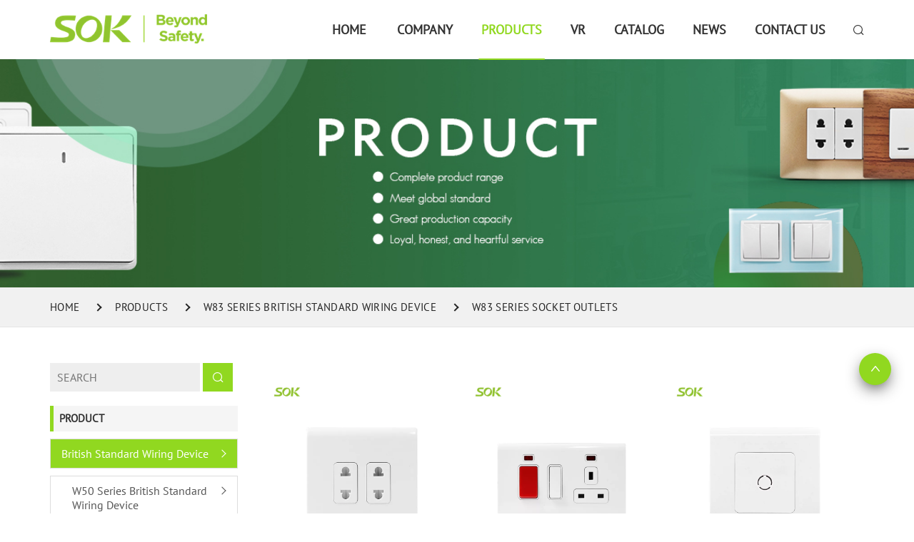

--- FILE ---
content_type: text/html; charset=utf-8
request_url: https://www.sokswitch.com/WeightythreeSeriesSocketOutlets.html
body_size: 9213
content:
<!DOCTYPE html>
<html lang="en">
<head>
    <meta charset="UTF-8">
    <meta name="keywords" content="" />
    <meta name="description" content="" />
    <meta http-equiv="X-UA-Compatible" content="IE=Edge,chrome=1">
    <meta name="renderer" content="webkit">
<meta name="google-site-verification" content="Q4n-POqHXgut6191pJkzf9DkzWqKBTSk2p7FqPk_PI0" />
    <meta name="viewport"
        content="width=device-width, user-scalable=no, initial-scale=1.0, maximum-scale=1.0, minimum-scale=1.0" />
    <meta name="wap-font-scale" content="no" />
    <meta name="apple-mobile-web-app-capable" content="yes" />
    <meta name="format-detection" content="telephone=yes" />
    <meta name="Robots" content="all">
    <!--|   Technology By YIGE - www.yige-tech.com |-->
    <meta property="og:type" content="Product" />
    <meta property="og:title"
        content="W83 Series Socket Outlets" />
    <meta property="og:site_name"
        content="W83 Series Socket Outlets" />
    <meta property="og:description" content="" />
    <meta property="og:url"
        content="https://www.sokswitch.com/WeightythreeSeriesSocketOutlets.html" />
    <meta property="og:image"
        content="https://www.sokswitch.com/Public/www/images/logo.png" />
    <meta property="og:name"
        content="W83 Series Socket Outlets" />
    <meta property="og:category" content="W83 Series Socket Outlets">
    <meta property="og:release_date" content="" />
    <meta name="Author" content="Yigetech" />
    <link rel="alternate" href="https://www.sokswitch.com" hreflang="en" />
    <link rel="canonical" href="https://www.sokswitch.com//WeightythreeSeriesSocketOutlets.html" />
    <link rel="shortcut icon" href="/Public/www/images/bitbug_favicon.ico" type="image/x-icon" />
    <title>W83 Series Socket Outlets</title>
    <link rel="stylesheet" href="/Public/www/css/iconfont.css">
    <link rel="stylesheet" type="text/css" href="/Public/www/css/all.css">
    <link rel="stylesheet" href="/Public/www/css/main.css">
    <!-- jq -->
    <script src="/Public/www/js/jquery.min.js"></script>
    <meta name="google-site-verification" content="XgXJk5ML_Rzm8CjrLkZdQ4GCxIZCNEM085zZy-ZQ3xQ" />
    <!-- Google Tag Manager -->
<script>(function(w,d,s,l,i){w[l]=w[l]||[];w[l].push({'gtm.start':
new Date().getTime(),event:'gtm.js'});var f=d.getElementsByTagName(s)[0],
j=d.createElement(s),dl=l!='dataLayer'?'&l='+l:'';j.async=true;j.src=
'https://www.googletagmanager.com/gtm.js?id='+i+dl;f.parentNode.insertBefore(j,f);
})(window,document,'script','dataLayer','GTM-N7RSHHWQ');</script>
<!-- End Google Tag Manager -->

</head>
<body>
    <!-- Google Tag Manager (noscript) -->
<noscript><iframe src="https://www.googletagmanager.com/ns.html?id=GTM-N7RSHHWQ"
height="0" width="0" style="display:none;visibility:hidden"></iframe></noscript>
<!-- End Google Tag Manager (noscript) -->
    <header>
        <div class="navs">
            <div class="container">
                <div class="row">
                    <div class="wap-nav clearfix">
                        <div class="clearfix">
                            <div class="wpl pull-left">
                                <div class="wap-nav-search">
    <i class="iconfont icon-search"></i>
    <form action="/Search/index.html" method="GET" class="clearfix">
        <input type="hidden" name="module" value="Product">
        <input type="hidden" name="lang" value="">
        <input type="hidden" name="l" value="cn">
        <div class="footer-inputbox">
            <input type="text" name="keyword" placeholder="Search...">
            <i class="iconfont icon-search"></i>
        </div>
    </form>
</div>

<style>
    .wap-nav-search{
        display: none;
    }
    @media screen and (max-width: 1025px) {
        .wap-nav-search {
            display: block;
        }
    }

    @media screen and (max-width: 768px) {
        .wap-nav .wap-nav-search form {
            width: 90%;
            position: absolute;
            top: 52px;
            left: 50%;
            transform: translateX(-50%);
            z-index: 9;
            display: none;
            box-shadow: 0 6px 12px rgb(0 0 0 / 18%);
            background-color: #fff;
        }

        .wap-nav .wap-nav-search form input {
            padding-left: 15px;
            width: 90%;
            height: 52px;
            border: none;
            font-size: 15px;
            color: #333;
        }

        .wap-nav .wap-nav-search .footer-inputbox i {
            color: var(--themeColor)
        }

        footer-inputbox {
            position: relative;
            max-width: 400px;

        }
    }
</style>
<script>
    // wap-search
    var wapNav = $(".wap-nav-search>form");
    $(function () {
        $("header .wap-nav-search").click(function (event) {
            $(wapNav).slideToggle(500);
            $(document).one("click",
                function () {
                    $(wapNav).slideUp(500);
                });
            event.stopPropagation();
        });
        $(wapNav).click(function (event) {
            event.stopPropagation();
        });
    });
</script>
                                                                <a class="logo" href="https://www.sokswitch.com" title="W83 Series Socket Outlets">
                                    <img src="/Public/www/images/SOK-logo.png" width="142" height="26" alt="W83 Series Socket Outlets">
                                </a>
                                                                <div class="navbar-toggle">
                                    <span></span>
                                </div>
                            </div>
                            <div class="wnl pull-right clearfix">
                                <div class="header-nav pull-left">
                                    <ul class="top">
                                        <li class=""><a href="https://www.sokswitch.com" title="W83 Series Socket Outlets" class="m-menu">Home
                                            </a></li>
                                        <li class="">
                                                    <a href="/about.html" title="Company"
                                                        class="m-menu">Company</a>
                                                                                                    </li><li class="active">
                                                    <a href="/product.html" title="Products"
                                                        class="m-menu">Products</a>
                                                                                                        <span class="submenu-button"></span>
                                                    <ul class="sub-menu">
                                                        <li><a href="/BritishStandardWiringDevice.html"
                                                                        title="British Standard Wiring Device">British Standard Wiring Device</a>
                                                                                                                                        <span class="submenu-button"></span>
                                                                    <ul class="third-sub">
                                                                                                                                                    <li><a href="/WaSeriesBritishStandardWiringDevice.html"
                                                                                    title="W50 Series British Standard Wiring Device">
                                                                                    W50 Series British Standard Wiring Device                                                                                </a> </li>
                                                                                                                                                        <li><a href="/W.html"
                                                                                    title="W70 Series BS Standard Wiring Device">
                                                                                    W70 Series BS Standard Wiring Device                                                                                </a> </li>
                                                                                                                                                        <li><a href="/WbseriesBSstandardwiringdevice.html"
                                                                                    title="W80 series BS standard wiring device">
                                                                                    W80 series BS standard wiring device                                                                                </a> </li>
                                                                                                                                                        <li><a href="/WeASeriesBSStandardWiringDevice.html"
                                                                                    title="W86A Series BS Standard Wiring Device">
                                                                                    W86A Series BS Standard Wiring Device                                                                                </a> </li>
                                                                                                                                                        <li><a href="/WcSeriesBritishStandardWiringDevice.html"
                                                                                    title="W83 Series British Standard Wiring Device">
                                                                                    W83 Series British Standard Wiring Device                                                                                </a> </li>
                                                                                                                                                        <li><a href="/WdSeriesBritishStandardWiringDevice.html"
                                                                                    title="W86 Series British Standard Wiring Device">
                                                                                    W86 Series British Standard Wiring Device                                                                                </a> </li>
                                                                                                                                                </ul>
                                                                                                                                    </li><li><a href="/EuroStandardWiringDevice.html"
                                                                        title="Euro Standard Wiring Device">Euro Standard Wiring Device</a>
                                                                                                                                        <span class="submenu-button"></span>
                                                                    <ul class="third-sub">
                                                                                                                                                    <li><a href="/SaSeriesEuroStandardWiringDevice.html"
                                                                                    title="S80 Series Euro Standard Wiring Device">
                                                                                    S80 Series Euro Standard Wiring Device                                                                                </a> </li>
                                                                                                                                                        <li><a href="/SeriesEuroStandardWiringDevice.html"
                                                                                    title="S86 Series Euro Standard Wiring Device">
                                                                                    S86 Series Euro Standard Wiring Device                                                                                </a> </li>
                                                                                                                                                        <li><a href="/SbSeriesEuroStandardWiringDevice.html"
                                                                                    title="S81 Series Euro Standard Wiring Device">
                                                                                    S81 Series Euro Standard Wiring Device                                                                                </a> </li>
                                                                                                                                                        <li><a href="/McSeriesEuroStandardWiringDevice.html"
                                                                                    title="M65 Series Euro Standard Wiring Device">
                                                                                    M65 Series Euro Standard Wiring Device                                                                                </a> </li>
                                                                                                                                                        <li><a href="/MdseriesEurostandardwiringdevice.html"
                                                                                    title="M20 series Euro standard wiring device">
                                                                                    M20 series Euro standard wiring device                                                                                </a> </li>
                                                                                                                                                        <li><a href="/MeSeriessurfacemountedIPee.html"
                                                                                    title="M44 Series surface mounted IP 44">
                                                                                    M44 Series surface mounted IP 44                                                                                </a> </li>
                                                                                                                                                        <li><a href="/SfSeriesEuroStantardWiringService.html"
                                                                                    title="S82 Series Euro Stantard Wiring Service">
                                                                                    S82 Series Euro Stantard Wiring Service                                                                                </a> </li>
                                                                                                                                                </ul>
                                                                                                                                    </li><li><a href="/ItalyStandardWiringDevice.html"
                                                                        title="Italy Standard Wiring Device">Italy Standard Wiring Device</a>
                                                                                                                                        <span class="submenu-button"></span>
                                                                    <ul class="third-sub">
                                                                                                                                                    <li><a href="/WaaSeriesItalyStandardWiringDevice.html"
                                                                                    title="W62 Series Italy Standard Wiring Device">
                                                                                    W62 Series Italy Standard Wiring Device                                                                                </a> </li>
                                                                                                                                                        <li><a href="/SeriesItalyStandardWiringDevice.html"
                                                                                    title="W64P Series Italy Standard Wiring Device">
                                                                                    W64P Series Italy Standard Wiring Device                                                                                </a> </li>
                                                                                                                                                        <li><a href="/WbbBSeriesItalyStandardWiringDevice.html"
                                                                                    title="W62B Series Italy Standard Wiring Device">
                                                                                    W62B Series Italy Standard Wiring Device                                                                                </a> </li>
                                                                                                                                                </ul>
                                                                                                                                    </li><li><a href="/Frame.html"
                                                                        title="Frame">Frame</a>
                                                                                                                                        <span class="submenu-button"></span>
                                                                    <ul class="third-sub">
                                                                                                                                                    <li><a href="/SaFrame.html"
                                                                                    title="S81 Frame">
                                                                                    S81 Frame                                                                                </a> </li>
                                                                                                                                                        <li><a href="/WsixtytwoBFrame.html"
                                                                                    title="W62B Frame">
                                                                                    W62B Frame                                                                                </a> </li>
                                                                                                                                                        <li><a href="/SbFrame.html"
                                                                                    title="S80 Frame">
                                                                                    S80 Frame                                                                                </a> </li>
                                                                                                                                                        <li><a href="/WcFrame.html"
                                                                                    title="W62 Frame">
                                                                                    W62 Frame                                                                                </a> </li>
                                                                                                                                                        <li><a href="/WdFrame.html"
                                                                                    title="W63 Frame">
                                                                                    W63 Frame                                                                                </a> </li>
                                                                                                                                                        <li><a href="/WeFrame.html"
                                                                                    title="W68 Frame">
                                                                                    W68 Frame                                                                                </a> </li>
                                                                                                                                                </ul>
                                                                                                                                    </li><li><a href="/ZigBeeSmartSwitch.html"
                                                                        title="ZigBee Smart Switch">ZigBee Smart Switch</a>
                                                                                                                                    </li>                                                    </ul>
                                                                                                    </li><li class="">
                                                    <a href="/VR.html" title="VR"
                                                        class="m-menu">VR</a>
                                                                                                    </li><li class="">
                                                    <a href="/CATALOG.html" title="Catalog"
                                                        class="m-menu">Catalog</a>
                                                                                                        <span class="submenu-button"></span>
                                                    <ul class="sub-menu">
                                                                                                            </ul>
                                                                                                    </li><li class="">
                                                    <a href="/news.html" title="News"
                                                        class="m-menu">News</a>
                                                                                                    </li><li class="">
                                                    <a href="/contact.html" title="CONTACT US"
                                                        class="m-menu">CONTACT US</a>
                                                                                                    </li>                                        <li class="ser">
                                            <i class="iconfont icon-search xs"></i>
                                            <div class="ssk animated fadeInDown">
                                                <form action="/Search/index.html" method="GET">
                                                    <input type="hidden" name="module" value="Product">
                                                    <input type="search" placeholder="Search..." name="keyword">
                                                    <button type="submit"> <i class="iconfont  icon-search"></i>
                                                    </button>
                                                </form>
                                            </div>
                                        </li>
                                    </ul>
                                </div>
                            </div>
                        </div>
                    </div>
                </div>
            </div>
        </div>
    </header>
    <bg-banner>
        <div class="bg-banner"
            style="background-image: url(/Uploads/202203/product.jpg);">
            <div class="container">
                <!-- <h3>W83 Series Socket Outlets</h3> -->
            </div>
        </div>
    </bg-banner>
    <!-- bg-banner  end -->
    <!-- route start -->
    <route>
        <div class="route">
            <div class="container">
                <ul class="clearfix">
                    <li class=""><a href="https://www.sokswitch.com" title="W83 Series Socket Outlets">Home</a></li>
                                        <li><a href="https://www.sokswitch.com/product.html"
                            title="Products">Products</a></li>
                                        <li><a
                            href="https://www.sokswitch.com/WcSeriesBritishStandardWiringDevice.html"
                            title="W83 Series British Standard Wiring Device">W83 Series British Standard Wiring Device</a></li>
                                        <li><a href="https://www.sokswitch.com/WeightythreeSeriesSocketOutlets.html"
                            title="W83 Series Socket Outlets">W83 Series Socket Outlets</a></li>
                                    </ul>
            </div>
        </div>
    </route>
    <!-- product -->
    <product>
        <div class="product common">
            <div class="container">
                <div class="row">
                    <div class="content ipd50 clearfix  Addflex">
                        <div class="col-md-3 AddPosition">
                            <div class="all">
                                  <common-nav>
      <div class="common-nav ">
          <form action="/Search/index.html" method="GET">
              <input type="hidden" name="lang" value="">
              <input type="hidden" name="l" value="cn">
              <input type="hidden" name="module" value="Product">
              <input type="search" placeholder="SEARCH" name="keyword">
              <button type="submit"> <i class="iconfont  icon-search"></i>
              </button>
          </form>
          <h3>Product</h3>
          <pro-nav>
              <div class="pro-nav">
                  <ul class="first-items">
                      <li class="">
                                  <a href="javascript:;" title="British Standard Wiring Device">British Standard Wiring Device</a>
                                                                    <i class="triangle"></i>
                                  <ul class="second-items">
                                      <li class="">
                                              <a href="javascript:;" title="W50 Series British Standard Wiring Device">W50 Series British Standard Wiring Device</a>
                                                                                            <i class="triangle"></i>
                                              <ul class="third-items">
                                                  <li class="">
                                                          <a href="/WaacSeriesDataCommunication.html" title="W50 Series Accessories">W50 Series Accessories</a>
                                                      </li><li class="">
                                                          <a href="/WaaaaaSeriesSocketOutlets.html" title="W50 Series Socket Outlets">W50 Series Socket Outlets</a>
                                                      </li><li class="">
                                                          <a href="/SeriesSwitches.html" title="W50 Series Switches">W50 Series Switches</a>
                                                      </li>                                              </ul>
                                                                                        </li><li class="">
                                              <a href="javascript:;" title="W70 Series BS Standard Wiring Device">W70 Series BS Standard Wiring Device</a>
                                                                                            <i class="triangle"></i>
                                              <ul class="third-items">
                                                  <li class="">
                                                          <a href="/WSeriesAccessories.html" title="W70 Series Accessories">W70 Series Accessories</a>
                                                      </li><li class="">
                                                          <a href="/WSeriesSockerOutlets.html" title="W70 Series Socker Outlets">W70 Series Socker Outlets</a>
                                                      </li><li class="">
                                                          <a href="/WSeriesSwitches.html" title="W70 Series Switches">W70 Series Switches</a>
                                                      </li>                                              </ul>
                                                                                        </li><li class="">
                                              <a href="javascript:;" title="W80 series BS standard wiring device">W80 series BS standard wiring device</a>
                                                                                            <i class="triangle"></i>
                                              <ul class="third-items">
                                                  <li class="">
                                                          <a href="/WaaccSeriesDataCommunication.html" title="W80 Series Accessories">W80 Series Accessories</a>
                                                      </li><li class="">
                                                          <a href="/SeriesSwitches.html" title="W80 Series Switches">W80 Series Switches</a>
                                                      </li><li class="">
                                                          <a href="/WaabSeriesSocketOutlets.html" title="W80 Series Socket Outlets">W80 Series Socket Outlets</a>
                                                      </li>                                              </ul>
                                                                                        </li><li class="">
                                              <a href="javascript:;" title="W86A Series BS Standard Wiring Device">W86A Series BS Standard Wiring Device</a>
                                                                                            <i class="triangle"></i>
                                              <ul class="third-items">
                                                  <li class="">
                                                          <a href="/SeriesSwitches.html" title="W86A Series Switches">W86A Series Switches</a>
                                                      </li><li class="">
                                                          <a href="/WaabASeriesSocketOutlets.html" title="W86A Series Socket Outlets">W86A Series Socket Outlets</a>
                                                      </li><li class="">
                                                          <a href="/WaacASeriesDataCommunication.html" title="W86A Series Accessories">W86A Series Accessories</a>
                                                      </li>                                              </ul>
                                                                                        </li><li class="">
                                              <a href="javascript:;" title="W83 Series British Standard Wiring Device">W83 Series British Standard Wiring Device</a>
                                                                                            <i class="triangle"></i>
                                              <ul class="third-items">
                                                  <li class="active">
                                                          <a href="/WeightythreeSeriesSocketOutlets.html" title="W83 Series Socket Outlets">W83 Series Socket Outlets</a>
                                                      </li><li class="">
                                                          <a href="/SeriesSwitches.html" title="W83 Series Switches">W83 Series Switches</a>
                                                      </li><li class="">
                                                          <a href="/WeightythreeSeriesAccessories.html" title="W83 Series Accessories">W83 Series Accessories</a>
                                                      </li>                                              </ul>
                                                                                        </li><li class="">
                                              <a href="javascript:;" title="W86 Series British Standard Wiring Device">W86 Series British Standard Wiring Device</a>
                                                                                            <i class="triangle"></i>
                                              <ul class="third-items">
                                                  <li class="">
                                                          <a href="/SeriesSwitches.html" title="W86 Series Switches">W86 Series Switches</a>
                                                      </li><li class="">
                                                          <a href="/WeightysixSeriesSocketOutlets.html" title="W86 Series Socket Outlets">W86 Series Socket Outlets</a>
                                                      </li><li class="">
                                                          <a href="/WeightysixSeriesAccessories.html" title="W86 Series Accessories">W86 Series Accessories</a>
                                                      </li>                                              </ul>
                                                                                        </li>                                  </ul>
                                                                </li><li class="">
                                  <a href="javascript:;" title="Euro Standard Wiring Device">Euro Standard Wiring Device</a>
                                                                    <i class="triangle"></i>
                                  <ul class="second-items">
                                      <li class="">
                                              <a href="javascript:;" title="S80 Series Euro Standard Wiring Device">S80 Series Euro Standard Wiring Device</a>
                                                                                            <i class="triangle"></i>
                                              <ul class="third-items">
                                                  <li class="">
                                                          <a href="/SeriesSwitches.html" title="S80 Series Switches">S80 Series Switches</a>
                                                      </li><li class="">
                                                          <a href="/SaabbSeiresSocketOutlets.html" title="S80 Seires Socket Outlets">S80 Seires Socket Outlets</a>
                                                      </li><li class="">
                                                          <a href="/SaacccSeriesDataCommunication.html" title="S80 Series Accessories">S80 Series Accessories</a>
                                                      </li>                                              </ul>
                                                                                        </li><li class="">
                                              <a href="javascript:;" title="S86 Series Euro Standard Wiring Device">S86 Series Euro Standard Wiring Device</a>
                                                                                            <i class="triangle"></i>
                                              <ul class="third-items">
                                                  <li class="">
                                                          <a href="/SeriesSwitch.html" title="S86 Series Switch">S86 Series Switch</a>
                                                      </li><li class="">
                                                          <a href="/SeriesSocketOutlets.html" title="S86 Series Socket Outlets">S86 Series Socket Outlets</a>
                                                      </li><li class="">
                                                          <a href="/SeriesAccessories.html" title="S86 Series Accessories">S86 Series Accessories</a>
                                                      </li>                                              </ul>
                                                                                        </li><li class="">
                                              <a href="javascript:;" title="S81 Series Euro Standard Wiring Device">S81 Series Euro Standard Wiring Device</a>
                                                                                            <i class="triangle"></i>
                                              <ul class="third-items">
                                                  <li class="">
                                                          <a href="/SeriesSwitches.html" title="S81 Series Switches">S81 Series Switches</a>
                                                      </li><li class="">
                                                          <a href="/SaaaaSeriesSocketOutlets.html" title="S81 Series Socket Outlets">S81 Series Socket Outlets</a>
                                                      </li><li class="">
                                                          <a href="/SeightyoneSeriesAccessories.html" title="S81 Series Accessories">S81 Series Accessories</a>
                                                      </li>                                              </ul>
                                                                                        </li><li class="">
                                              <a href="javascript:;" title="M65 Series Euro Standard Wiring Device">M65 Series Euro Standard Wiring Device</a>
                                                                                            <i class="triangle"></i>
                                              <ul class="third-items">
                                                  <li class="">
                                                          <a href="/SeriesSwitches.html" title="M65 Series Switches">M65 Series Switches</a>
                                                      </li><li class="">
                                                          <a href="/MsixtyfiveSeriesSocketOutlets.html" title="M65 Series Socket Outlets">M65 Series Socket Outlets</a>
                                                      </li>                                              </ul>
                                                                                        </li><li class="">
                                              <a href="javascript:;" title="M20 series Euro standard wiring device">M20 series Euro standard wiring device</a>
                                                                                            <i class="triangle"></i>
                                              <ul class="third-items">
                                                  <li class="">
                                                          <a href="/SeriesSwitches.html" title="M20 Series Switches">M20 Series Switches</a>
                                                      </li><li class="">
                                                          <a href="/MaaabbSeriesSocketOutlets.html" title="M20 Series Socket Outlets">M20 Series Socket Outlets</a>
                                                      </li><li class="">
                                                          <a href="/MaaccSeriesDataCommunication.html" title="M20 Series Accessories">M20 Series Accessories</a>
                                                      </li>                                              </ul>
                                                                                        </li><li class="">
                                              <a href="javascript:;" title="M44 Series surface mounted IP 44">M44 Series surface mounted IP 44</a>
                                                                                            <i class="triangle"></i>
                                              <ul class="third-items">
                                                  <li class="">
                                                          <a href="/SeriesSwitches.html" title="M44 Series Switches">M44 Series Switches</a>
                                                      </li><li class="">
                                                          <a href="/MfortyfourSeriesSocketOutlets.html" title="M44 Series Socket Outlets">M44 Series Socket Outlets</a>
                                                      </li>                                              </ul>
                                                                                        </li><li class="">
                                              <a href="javascript:;" title="S82 Series Euro Stantard Wiring Service">S82 Series Euro Stantard Wiring Service</a>
                                                                                            <i class="triangle"></i>
                                              <ul class="third-items">
                                                  <li class="">
                                                          <a href="/SeriesSwitches.html" title="S82 Series Switches">S82 Series Switches</a>
                                                      </li><li class="">
                                                          <a href="/SaabbSeriesSocketOutlets.html" title="S82 Series Socket Outlets">S82 Series Socket Outlets</a>
                                                      </li><li class="">
                                                          <a href="/SeightytwoSeriesAccessories.html" title="S82 Series Accessories">S82 Series Accessories</a>
                                                      </li>                                              </ul>
                                                                                        </li>                                  </ul>
                                                                </li><li class="">
                                  <a href="javascript:;" title="Italy Standard Wiring Device">Italy Standard Wiring Device</a>
                                                                    <i class="triangle"></i>
                                  <ul class="second-items">
                                      <li class="">
                                              <a href="javascript:;" title="W62 Series Italy Standard Wiring Device">W62 Series Italy Standard Wiring Device</a>
                                                                                            <i class="triangle"></i>
                                              <ul class="third-items">
                                                  <li class="">
                                                          <a href="/SeriesSwitches.html" title="W62 Series Switches">W62 Series Switches</a>
                                                      </li><li class="">
                                                          <a href="/WsixtytwoSeriesSocketOutlets.html" title="W62 Series Socket Outlets">W62 Series Socket Outlets</a>
                                                      </li><li class="">
                                                          <a href="/WsixtytwoSeriesAccessories.html" title="W62 Series Accessories">W62 Series Accessories</a>
                                                      </li>                                              </ul>
                                                                                        </li><li class="">
                                              <a href="javascript:;" title="W64P Series Italy Standard Wiring Device">W64P Series Italy Standard Wiring Device</a>
                                                                                            <i class="triangle"></i>
                                              <ul class="third-items">
                                                  <li class="">
                                                          <a href="/SeriesSwitches.html" title="W64P Series Switches">W64P Series Switches</a>
                                                      </li><li class="">
                                                          <a href="/SeriesSocketOutlet.html" title="W64P Series Socket Outlet">W64P Series Socket Outlet</a>
                                                      </li><li class="">
                                                          <a href="/SeriesAccessories.html" title="W64P Series Accessories">W64P Series Accessories</a>
                                                      </li>                                              </ul>
                                                                                        </li><li class="">
                                              <a href="/WbbBSeriesItalyStandardWiringDevice.html" title="W62B Series Italy Standard Wiring Device">W62B Series Italy Standard Wiring Device</a>
                                                                                        </li>                                  </ul>
                                                                </li><li class="">
                                  <a href="javascript:;" title="Frame">Frame</a>
                                                                    <i class="triangle"></i>
                                  <ul class="second-items">
                                      <li class="">
                                              <a href="/SaFrame.html" title="S81 Frame">S81 Frame</a>
                                                                                        </li><li class="">
                                              <a href="/WsixtytwoBFrame.html" title="W62B Frame">W62B Frame</a>
                                                                                        </li><li class="">
                                              <a href="/SbFrame.html" title="S80 Frame">S80 Frame</a>
                                                                                        </li><li class="">
                                              <a href="/WcFrame.html" title="W62 Frame">W62 Frame</a>
                                                                                        </li><li class="">
                                              <a href="/WdFrame.html" title="W63 Frame">W63 Frame</a>
                                                                                        </li><li class="">
                                              <a href="/WeFrame.html" title="W68 Frame">W68 Frame</a>
                                                                                        </li>                                  </ul>
                                                                </li><li class="">
                                  <a href="/ZigBeeSmartSwitch.html" title="ZigBee Smart Switch">ZigBee Smart Switch</a>
                                                                </li>                  </ul>
              </div>
          </pro-nav>
          <h3>Hot Product</h3>
          <aside-product>
              <div class="aside-product">
                  <a href="/ZigBeeSmartSwitch_751.html" title="WIFI Power strip（EU）" class="media">
                          <div class="box-img">
                              <img src="/Uploads/202210/987.png" alt="WIFI Power strip（EU）" />
                          </div>
                          <h4>WIFI Power strip（EU）</h4>
                      </a><a href="/ZigBeeSmartSwitch_110.html" title="Zigbee Gateway Hub Work with Tuya Smart Life Voice Control via Alexa Echo Google Home Smart wall switches" class="media">
                          <div class="box-img">
                              <img src="/Uploads/202203/1615795910_zhinengkaiguanwangguan.jpg" alt="Zigbee Gateway Hub Work with Tuya Smart Life Voice Control via Alexa Echo Google Home Smart wall switches" />
                          </div>
                          <h4>Zigbee Gateway Hub Work with Tuya Smart Life Voice Control via Alexa Echo Google Home Smart wall switches</h4>
                      </a><a href="/ZigBeeSmartSwitch_111.html" title="SOK Wireless ZigBee On Off Smart Switch Remote Control Scene Wall Switch" class="media">
                          <div class="box-img">
                              <img src="/Uploads/202203/1615794174_zhinengchanpina1.jpg" alt="SOK Wireless ZigBee On Off Smart Switch Remote Control Scene Wall Switch" />
                          </div>
                          <h4>SOK Wireless ZigBee On Off Smart Switch Remote Control Scene Wall Switch</h4>
                      </a><a href="/ZigBeeSmartSwitch_112.html" title="Zigbee Wifi Smart Switch Tuya 2 Gang Smart Switch 100-200V with Alexa and Google Home" class="media">
                          <div class="box-img">
                              <img src="/Uploads/202203/1615793573_zhinengerweikaiguanzhengmian_languang_.jpg" alt="Zigbee Wifi Smart Switch Tuya 2 Gang Smart Switch 100-200V with Alexa and Google Home" />
                          </div>
                          <h4>Zigbee Wifi Smart Switch Tuya 2 Gang Smart Switch 100-200V with Alexa and Google Home</h4>
                      </a><a href="/WaabbSeriesSocketOutlets_114.html" title="Schuko Power outlet Modular " class="media">
                          <div class="box-img">
                              <img src="/Uploads/202203/1581497219-1.jpg" alt="Schuko Power outlet Modular " />
                          </div>
                          <h4>Schuko Power outlet Modular </h4>
                      </a>              </div>
          </aside-product>
      </div>
  </common-nav>
                            </div>
                        </div>
                        <div class="col-md-9">
                            <div class="top">
                                                           </div>
                            <pro-content>
                                <div class="conmmon-content clearfix">
                                    <!--start -->
                                   <pro-list>
                                        <div class="content-list col-md-4">
                                            <a href="/product/10a-250v-2-gang-2-pin-socket-outlets-white.html" title="10A 250V 2 Gang 2 Pin Socket Outlets - White">
                                                <div class="box-img"><img src="/Uploads/202203/1588736951-bs-socket.webp" alt="10A 250V 2 Gang 2 Pin Socket Outlets - White">
                                                </div>
                                                <div class="text">
                                                    <h3>10A 250V 2 Gang 2 Pin Socket Outlets - White</h3>
                                                    <h4></h4>
                                                    <span class="button-box"> View Detail </span>
                                                </div>
                                            </a>
                                        </div>
                                    </pro-list><pro-list>
                                        <div class="content-list col-md-4">
                                            <a href="/product/45a-cooker-unit-outlet-with-neon-white.html" title="45A Cooker Unit Outlet with Neon - White">
                                                <div class="box-img"><img src="/Uploads/202203/1588675815-1.webp" alt="45A Cooker Unit Outlet with Neon - White">
                                                </div>
                                                <div class="text">
                                                    <h3>45A Cooker Unit Outlet with Neon - White</h3>
                                                    <h4></h4>
                                                    <span class="button-box"> View Detail </span>
                                                </div>
                                            </a>
                                        </div>
                                    </pro-list><pro-list>
                                        <div class="content-list col-md-4">
                                            <a href="/product/20a-250v-1-gang-flex-outlet-white.html" title="20A 250V 1 Gang Flex Outlet - White">
                                                <div class="box-img"><img src="/Uploads/202203/1589181975-blank-plate.webp" alt="20A 250V 1 Gang Flex Outlet - White">
                                                </div>
                                                <div class="text">
                                                    <h3>20A 250V 1 Gang Flex Outlet - White</h3>
                                                    <h4></h4>
                                                    <span class="button-box"> View Detail </span>
                                                </div>
                                            </a>
                                        </div>
                                    </pro-list><pro-list>
                                        <div class="content-list col-md-4">
                                            <a href="/product/13a-250v-single-pole-switched-universal-socket-outlet-with-neon-white.html" title="13A 250V Single Pole Switched Universal Socket Outlet with Neon - White">
                                                <div class="box-img"><img src="/Uploads/202203/1589182251-universal-power-outlet.webp" alt="13A 250V Single Pole Switched Universal Socket Outlet with Neon - White">
                                                </div>
                                                <div class="text">
                                                    <h3>13A 250V Single Pole Switched Universal Socket Outlet with Neon - White</h3>
                                                    <h4></h4>
                                                    <span class="button-box"> View Detail </span>
                                                </div>
                                            </a>
                                        </div>
                                    </pro-list><pro-list>
                                        <div class="content-list col-md-4">
                                            <a href="/product/10a-250v-1-gang-2-pin-socket-outlet-white.html" title="10A 250V 1 Gang 2 Pin Socket Outlet - White">
                                                <div class="box-img"><img src="/Uploads/202203/1588736491-electrical-outlet-types.webp" alt="10A 250V 1 Gang 2 Pin Socket Outlet - White">
                                                </div>
                                                <div class="text">
                                                    <h3>10A 250V 1 Gang 2 Pin Socket Outlet - White</h3>
                                                    <h4></h4>
                                                    <span class="button-box"> View Detail </span>
                                                </div>
                                            </a>
                                        </div>
                                    </pro-list><pro-list>
                                        <div class="content-list col-md-4">
                                            <a href="/product/usb-charger-double-pole-switched-bs-outlet-with-neon-2-1a-13a.html" title="USB Charger + Double Pole Switched BS Outlet with Neon - 2.1A 13A">
                                                <div class="box-img"><img src="/Uploads/202203/1588675010-1-w83-main-drawing-front-and-back-copy.webp" alt="USB Charger + Double Pole Switched BS Outlet with Neon - 2.1A 13A">
                                                </div>
                                                <div class="text">
                                                    <h3>USB Charger + Double Pole Switched BS Outlet with Neon - 2.1A 13A</h3>
                                                    <h4></h4>
                                                    <span class="button-box"> View Detail </span>
                                                </div>
                                            </a>
                                        </div>
                                    </pro-list><pro-list>
                                        <div class="content-list col-md-4">
                                            <a href="/product/13a-250v-1-gang-universal-socket-outlets-white.html" title="13A 250V 1 Gang Universal Socket Outlets - White">
                                                <div class="box-img"><img src="/Uploads/202203/1588673456-1.webp" alt="13A 250V 1 Gang Universal Socket Outlets - White">
                                                </div>
                                                <div class="text">
                                                    <h3>13A 250V 1 Gang Universal Socket Outlets - White</h3>
                                                    <h4></h4>
                                                    <span class="button-box"> View Detail </span>
                                                </div>
                                            </a>
                                        </div>
                                    </pro-list><pro-list>
                                        <div class="content-list col-md-4">
                                            <a href="/product/15a-250v-single-pole-switched-3-round-pin-socket-outlets-white.html" title="15A 250V Single Pole Switched 3 Round Pin Socket Outlets- White">
                                                <div class="box-img"><img src="/Uploads/202203/1588672409-1.webp" alt="15A 250V Single Pole Switched 3 Round Pin Socket Outlets- White">
                                                </div>
                                                <div class="text">
                                                    <h3>15A 250V Single Pole Switched 3 Round Pin Socket Outlets- White</h3>
                                                    <h4></h4>
                                                    <span class="button-box"> View Detail </span>
                                                </div>
                                            </a>
                                        </div>
                                    </pro-list><pro-list>
                                        <div class="content-list col-md-4">
                                            <a href="/product/15a-250v-single-pole-switched-3-round-pin-socket-outlets-with-neon-white.html" title="15A 250V Single Pole Switched 3 Round Pin Socket Outlets with Neon - White">
                                                <div class="box-img"><img src="/Uploads/202203/1588671608-2.webp" alt="15A 250V Single Pole Switched 3 Round Pin Socket Outlets with Neon - White">
                                                </div>
                                                <div class="text">
                                                    <h3>15A 250V Single Pole Switched 3 Round Pin Socket Outlets with Neon - White</h3>
                                                    <h4></h4>
                                                    <span class="button-box"> View Detail </span>
                                                </div>
                                            </a>
                                        </div>
                                    </pro-list><pro-list>
                                        <div class="content-list col-md-4">
                                            <a href="/product/13a-250v-single-pole-switched-bs-socket-outlets-with-neon-white-1-gang.html" title="13A 250V Single Pole Switched BS Socket Outlets with Neon - White 1 Gang">
                                                <div class="box-img"><img src="/Uploads/202203/1588668538-2.webp" alt="13A 250V Single Pole Switched BS Socket Outlets with Neon - White 1 Gang">
                                                </div>
                                                <div class="text">
                                                    <h3>13A 250V Single Pole Switched BS Socket Outlets with Neon - White 1 Gang</h3>
                                                    <h4></h4>
                                                    <span class="button-box"> View Detail </span>
                                                </div>
                                            </a>
                                        </div>
                                    </pro-list><pro-list>
                                        <div class="content-list col-md-4">
                                            <a href="/product/13a-250v-double-pole-switched-bs-socket-outlets-with-neon-white-2-gang.html" title="13A 250V Double Pole Switched BS Socket Outlets with Neon- White 2 Gang">
                                                <div class="box-img"><img src="/Uploads/202203/1588666039-2.webp" alt="13A 250V Double Pole Switched BS Socket Outlets with Neon- White 2 Gang">
                                                </div>
                                                <div class="text">
                                                    <h3>13A 250V Double Pole Switched BS Socket Outlets with Neon- White 2 Gang</h3>
                                                    <h4></h4>
                                                    <span class="button-box"> View Detail </span>
                                                </div>
                                            </a>
                                        </div>
                                    </pro-list><pro-list>
                                        <div class="content-list col-md-4">
                                            <a href="/product/13a-250v-double-pole-switched-bs-socket-outlets-1-gang-white.html" title="13A 250V Double Pole Switched BS Socket Outlets - 1 Gang White">
                                                <div class="box-img"><img src="/Uploads/202203/1588665463-2.webp" alt="13A 250V Double Pole Switched BS Socket Outlets - 1 Gang White">
                                                </div>
                                                <div class="text">
                                                    <h3>13A 250V Double Pole Switched BS Socket Outlets - 1 Gang White</h3>
                                                    <h4></h4>
                                                    <span class="button-box"> View Detail </span>
                                                </div>
                                            </a>
                                        </div>
                                    </pro-list><pro-list>
                                        <div class="content-list col-md-4">
                                            <a href="/product/13a-250v-single-pole-switched-bs-socket-outlets-2-gang-white.html" title="13A 250V Single Pole Switched BS Socket Outlets- 2 Gang White">
                                                <div class="box-img"><img src="/Uploads/202203/1588664758-2.webp" alt="13A 250V Single Pole Switched BS Socket Outlets- 2 Gang White">
                                                </div>
                                                <div class="text">
                                                    <h3>13A 250V Single Pole Switched BS Socket Outlets- 2 Gang White</h3>
                                                    <h4></h4>
                                                    <span class="button-box"> View Detail </span>
                                                </div>
                                            </a>
                                        </div>
                                    </pro-list><pro-list>
                                        <div class="content-list col-md-4">
                                            <a href="/product/13a-250v-2-gang-bs-socket-outlets-white.html" title="13A 250V 2 Gang BS Socket Outlets - White">
                                                <div class="box-img"><img src="/Uploads/202203/1588663873-2.webp" alt="13A 250V 2 Gang BS Socket Outlets - White">
                                                </div>
                                                <div class="text">
                                                    <h3>13A 250V 2 Gang BS Socket Outlets - White</h3>
                                                    <h4></h4>
                                                    <span class="button-box"> View Detail </span>
                                                </div>
                                            </a>
                                        </div>
                                    </pro-list><pro-list>
                                        <div class="content-list col-md-4">
                                            <a href="/product/13a-250v-1-gang-bs-socket-outlet-white.html" title="13A 250V 1 Gang BS Socket Outlet - White">
                                                <div class="box-img"><img src="/Uploads/202203/1588662082-1.webp" alt="13A 250V 1 Gang BS Socket Outlet - White">
                                                </div>
                                                <div class="text">
                                                    <h3>13A 250V 1 Gang BS Socket Outlet - White</h3>
                                                    <h4></h4>
                                                    <span class="button-box"> View Detail </span>
                                                </div>
                                            </a>
                                        </div>
                                    </pro-list>                                    <!-- end -->
                                    
                                </div>
                            </pro-content>
                            <!-- 分页 -->
                            <div class="col-xs-12 text-center pagingClick">
                                <a href="/WeightythreeSeriesSocketOutlets.html">&lt</a><span>1</span><a href="/WeightythreeSeriesSocketOutlets-2.html">2</a><a href="/WeightythreeSeriesSocketOutlets-2.html">&gt</a>                            </div>
                        </div>
                    </div>
                </div>
            </div>
        </div>
    </product>
  
 <footer>
     <div class="footer">
         <div class="container">
             <div class="row">
                 <div class="totala col-md-12">
                     <div class="img">
                         <img src="/Public/www/images/bslogo.png" alt="" width="168" height="32">
                     </div>
                     <ul class="icon">
                                                  <li>
                             <a href="https://facebook.com/Guangdong-Jinli-Electrical-Appliance-Co-Ltd-103079647867247/" title="https://facebook.com/Guangdong-Jinli-Electrical-Appliance-Co-Ltd-103079647867247/" target="_blank">
                                 <i class="iconfont icon-facebook"></i>
                             </a>
                         </li>
                                                                           <li>
                             <a href="https://twitter.com/SOK_Export" title="https://twitter.com/SOK_Export" target="_blank">
                                 <i class="iconfont icon-twitter"></i>
                             </a>
                         </li>
                                                                           <li>
                             <a href="https://www.linkedin.com/company/6615680/admin/updates/" title="https://www.linkedin.com/company/6615680/admin/updates/" target="_blank">
                                 <i class="iconfont icon-linkedin1"></i>
                             </a>
                         </li>
                                                                           <li>
                             <a href="https://www.youtube.com/channel/UCM1xHA39a2PfR1hxRXf_rcw" title="https://www.youtube.com/channel/UCM1xHA39a2PfR1hxRXf_rcw" target="_blank">
                                 <i class="iconfont icon-youtube"></i>
                             </a>
                         </li>
                                                                           <li>
                             <a href="https://www.instagram.com/sokelectric/" title="https://www.instagram.com/sokelectric/" target="_blank">
                                 <i class="iconfont icon-JamIconsinstagramcircle"></i>
                             </a>
                         </li>
                                              </ul>
                 </div>
                 <div class="totalb col-md-12">
                     <div class="col-md-3 a">
                         <h3>Address</h3>
                         <p>
                             No. 36 Yanjiang South Rd, Leliu Town, Shunde District, Foshan City, Guangdong Province,China                         </p>
                         <h3>Phone</h3>
                         <p class="cpr" onclick="window.open('tel:86-757-25333127')">86-757-25333127</p>
                         <h3>Email</h3>
                         <p><a href="mailto:export01@jinli.com" title="">export01@jinli.com</a></p>
                     </div>
                     <div class="col-md-6 b">
                         <ul class="col-md-4">
                             <li>
                                 <h3>Category</h3>
                             </li>
                             <li>
                                         <a href="/about.html" title="Company">
                                             <h3>Company</h3>
                                         </a>
                                     </li><li>
                                         <a href="/product.html" title="Products">
                                             <h3>Products</h3>
                                         </a>
                                     </li><li>
                                         <a href="/VR.html" title="VR">
                                             <h3>VR</h3>
                                         </a>
                                     </li><li>
                                         <a href="/CATALOG.html" title="Catalog">
                                             <h3>Catalog</h3>
                                         </a>
                                     </li><li>
                                         <a href="/news.html" title="News">
                                             <h3>News</h3>
                                         </a>
                                     </li><li>
                                         <a href="/contact.html" title="CONTACT US">
                                             <h3>CONTACT US</h3>
                                         </a>
                                     </li>                         </ul>
                     </div>
                     <div class="col-md-3 c">
                         <h3>Get In Touch</h3>
                         <form id="mc-form" class="mc-form" method="post" onsubmit="return beforeSubmit2(this);" onclick="token_check(this)"
                             action="/Index/message.html">
                             <input name="forwarda" type="hidden" value="http://www.sokswitch.com/WeightythreeSeriesSocketOutlets.html" />
                             <input type="hidden" name="lang" value="0">
                             <input type="hidden" name="token" value="">
                             <input type="text" id="name" class="form-control email-box rounded-0" placeholder="Name*"
                                 name="name">
                             <input type="text" class="form-control email-box rounded-0" placeholder=""
                                    name="this_secret" style="display: none;">
                             <input type="email" id="email" class="form-control email-box rounded-0"
                                 placeholder="E-mail*" name="email">
                             <input type="text" class="form-control email-box rounded-0" placeholder="Message"
                                 name="message">
                             <button type="submit">Submit <i class="iconfont icon-arrowright"></i></button>
                         </form>
                     </div>
                 </div>
             </div>
         </div>
     </div>
     <div class="scroll-top" style="display: flex;"><span class="iconfont icon-up"></span></div>
 </footer>
 <!-- footer-menu -->
<div class="footer-menu">
    <div class="footer-menu-box">
        <a class="active" data-toggle="modal" data-target="#Inquiry"><i
                class="iconfont icon-home"></i><span>Inquiry</span></a>
        <a href="/product.html" title=""><i class="iconfont icon-production"></i><span>Products</span></a>
        <a href="/about.html" title=""><i class="iconfont icon-team"></i><span>About Us</span></a>
        <a href="/news.html" title=""><i class="iconfont icon-bookmark"></i><span>news</span></a>
    </div>

    <!--  -->
    <div class="modal fade" id="Inquiry" tabindex="-1" role="dialog">
        <div class="modal-dialog" role="document">
            <div class="modal-content">
                <div class="modal-body">
                    <div class="pro-inquiry">
                        <h5>Additional Information</h5>
                        <span aria-hidden="true"><i class="iconfont icon-close-small" data-dismiss="modal"
                                aria-label="Close"></i></span>
                        <form method="post" name="form" class="clearfix form" onsubmit="return beforeSubmit2(this);"
                            action="/Index/message.html">
                            <input name="forwarda" type="hidden" value="http://www.sokswitch.com/WeightythreeSeriesSocketOutlets.html" />
                            <input type="hidden" name="lang" value="">
                            <input type="hidden" name="lang" value="0">
                            <input type="text" name="name" placeholder="* Name">
                            <input type="text" name="email" placeholder="* Email">
                            <input type="number" name="phone" placeholder=" Phone">
                            <textarea name="message" placeholder="* Message"></textarea>
                            <input type="submit" value="Send Message" class="pss-btn">
                        </form>
                    </div>
                </div>

            </div>
        </div>
    </div>
</div>
<style>
    .footer-menu {
        display: none;
    }

    @media screen and (max-width: 768px) {
        #Inquiry .modal-dialog {
            top: 50%;
            transform: translateY(-50%);
        }

        .pro-inquiry {
            position: relative;
        }

        .pro-inquiry {
            position: relative;
        }

        .pro-inquiry h5 {
            font-size: 20px;
            text-align: center;
        }

        .pro-inquiry h5 {
            margin-bottom: 20px;
            line-height: 1.2;
            font-weight: 700;
            color: #383838;
            font-size: 20px;
            text-align: center;
        }

        .pro-inquiry i {
            position: absolute;
            top: -15px;
            right: 0px;
            cursor: pointer;
            font-size: 24px;
            color: #333;
            font-weight: 600;
        }

        .pro-inquiry input {
            width: 100%;
            border: 1px solid #dcdcdc;
            border-radius: 5px;
            color: #333;
            height: 40px;
            line-height: 40px;
            padding-left: 15px;
            margin-bottom: 15px;
            font-size: 16px;
        }

        .pro-inquiry textarea {
            width: 100%;
            border: 1px solid #dcdcdc;
            height: 80px;
            padding: 10px 15px 0 15px;
            margin-bottom: 15px;
            border-radius: 5px;
            font-size: 16px;
        }

        .footer-menu {
            position: fixed;
            left: 0px;
            right: 0px;
            bottom: 0px;
            z-index: 9999;
            background: #8d8d8d;
            text-align: center;
            font-size: 12px;
            display: block;
        }

        .footer-menu .footer-menu-box {
            display: flex;
            align-items: center;
            justify-content: space-around;
        }

        .footer-menu .footer-menu-box a {
            display: flex;
            flex-direction: column;
            color: #fff;
            font-size: 14px;
            padding: 6px 0;
            text-transform: capitalize;
        }

        .footer-menu .footer-menu-box .active {
            color: var(--themeColor)
        }
    }
</style>
<script>
    // footer-menu
    $(".footer-menu .footer-menu-box a").each(function () {
        $this = $(this);
        if ($this[0].href == String(window.location)) {
            $(this).siblings().removeClass("active");
            $(this).addClass("active");
        }
    })
</script>
 </body>
 <!-- <script src="/Public/www/js/bootstrap.min.js"></script>
 <script src="/Public/www/js/swiper-bundle.min.js"></script>
 <script src="/Public/www/js/jquery.waypoints.min.js"></script>
 <script src="/Public/www/js/jquery.countup.min.js"></script>
 <script src="/Public/www/js/jquery.fancybox.min.js"></script>
 <script src="/Public/www/js/swiper.animate1.0.3.min.js"></script> -->
 <script src="/Public/www/js/all.js"></script>
 <script src="/Public/www/js/main.js"></script>
 <script src="/Public/www/js/token.js"></script>
 <script src="/Public/www/js/jquery.md5.js"></script>
 <style>
     .common .pro-nav .active>.triangle::after {
         border-bottom: 1px solid #fff;
         border-right: 1px solid #fff;
     }
 </style>

 </html>

--- FILE ---
content_type: text/css
request_url: https://www.sokswitch.com/Public/www/css/iconfont.css
body_size: 2074
content:
@font-face {
  font-family: "iconfont"; /* Project id 2452408 */
  src: url('iconfont.woff2?t=1645757214968') format('woff2'),
       url('iconfont.woff?t=1645757214968') format('woff'),
       url('iconfont.ttf?t=1645757214968') format('truetype');
  font-display: swap;
}

.iconfont {
  font-family: "iconfont" !important;
  font-size: 16px;
  font-style: normal;
  -webkit-font-smoothing: antialiased;
  -moz-osx-font-smoothing: grayscale;
}

.icon-Youtube:before {
  content: "\e880";
}

.icon-twitter1:before {
  content: "\e83e";
}

.icon-facebook3:before {
  content: "\e725";
}

.icon-fabfa-telegram:before {
  content: "\e695";
}

.icon-gavel:before {
  content: "\e70d";
}

.icon-picture:before {
  content: "\e693";
}

.icon-brush:before {
  content: "\e694";
}

.icon-canting:before {
  content: "\e68e";
}

.icon-jiating:before {
  content: "\e68f";
}

.icon-jujichangsuo:before {
  content: "\e690";
}

.icon-chaoshi:before {
  content: "\e692";
}

.icon-wangluo:before {
  content: "\e68d";
}

.icon-kenniya:before {
  content: "\e6a1";
}

.icon-meiguo:before {
  content: "\e6b5";
}

.icon-deguo:before {
  content: "\e689";
}

.icon-professional-hexagon:before {
  content: "\e863";
}

.icon-cangku_kucunxiangqing_o:before {
  content: "\e674";
}

.icon-a-baozhengyudingfangjianbaozheng:before {
  content: "\e677";
}

.icon-OEMdingdan:before {
  content: "\e678";
}

.icon-gongchang:before {
  content: "\e67b";
}

.icon-gongju-3:before {
  content: "\e681";
}

.icon-shijian:before {
  content: "\e683";
}

.icon-weixiubanshou:before {
  content: "\e685";
}

.icon-shengchanjidi:before {
  content: "\e687";
}

.icon-kefu:before {
  content: "\e688";
}

.icon-daohangdizhi:before {
  content: "\e673";
}

.icon-shouyichejian:before {
  content: "\e672";
}

.icon-shipinbofangshibofang:before {
  content: "\e670";
}

.icon-canhe1:before {
  content: "\e671";
}

.icon-Quote:before {
  content: "\ec84";
}

.icon-jiaocha:before {
  content: "\e66f";
}

.icon-ego-box:before {
  content: "\e66e";
}

.icon-chanpin:before {
  content: "\e66d";
}

.icon-menchuang:before {
  content: "\e66c";
}

.icon-wan-:before {
  content: "\e666";
}

.icon-jianminshaokao_panzi:before {
  content: "\e66b";
}

.icon-shangcaituopan:before {
  content: "\e66a";
}

.icon-history-filling:before {
  content: "\e68a";
}

.icon-icon11:before {
  content: "\e665";
}

.icon-Email:before {
  content: "\ea65";
}

.icon-map:before {
  content: "\e661";
}

.icon-door:before {
  content: "\e660";
}

.icon-door1:before {
  content: "\e891";
}

.icon-INNER_DOOR_WALLBOARD:before {
  content: "\ea73";
}

.icon-window:before {
  content: "\e65b";
}

.icon-doorway:before {
  content: "\e65e";
}

.icon-lingjian:before {
  content: "\ea03";
}

.icon-huahua:before {
  content: "\e65d";
}

.icon-layers:before {
  content: "\e676";
}

.icon-right1:before {
  content: "\e68c";
}

.icon-shiming:before {
  content: "\e657";
}

.icon-permission:before {
  content: "\e656";
}

.icon-mission:before {
  content: "\e659";
}

.icon-cs-dw-xy-1:before {
  content: "\e652";
}

.icon-jingyinglinian:before {
  content: "\e6d5";
}

.icon-qiyeyuanjing:before {
  content: "\e668";
}

.icon-qiyeshiming:before {
  content: "\e667";
}

.icon-hexinjiazhiguan:before {
  content: "\e64f";
}

.icon-lingxing:before {
  content: "\e724";
}

.icon-zhengfangxing:before {
  content: "\e64e";
}

.icon-pdf:before {
  content: "\e64d";
}

.icon-icon_check_alt2:before {
  content: "\e72b";
}

.icon-_qianduankaifa:before {
  content: "\e648";
}

.icon-ziyuan1682:before {
  content: "\e64a";
}

.icon-Webpage:before {
  content: "\e64b";
}

.icon-xiaoshou:before {
  content: "\e64c";
}

.icon-006pencil:before {
  content: "\e647";
}

.icon-fax:before {
  content: "\e8e6";
}

.icon-world:before {
  content: "\e7bb";
}

.icon-sort:before {
  content: "\e67d";
}

.icon-chuanzhen:before {
  content: "\e6f3";
}

.icon-delivery1:before {
  content: "\e65c";
}

.icon-shezhi:before {
  content: "\e645";
}

.icon-Insured:before {
  content: "\e646";
}

.icon-wechat1:before {
  content: "\e644";
}

.icon-fuwu:before {
  content: "\e643";
}

.icon-skyatlas:before {
  content: "\e955";
}

.icon-comments-o-FontAwe:before {
  content: "\e642";
}

.icon-zhuanye:before {
  content: "\e640";
}

.icon-ContractsAccount:before {
  content: "\e736";
}

.icon-diyuzhishu:before {
  content: "\e6e0";
}

.icon-production:before {
  content: "\e641";
}

.icon-Aftersale:before {
  content: "\e680";
}

.icon-jingyan:before {
  content: "\e63c";
}

.icon-chengli:before {
  content: "\e73d";
}

.icon-mianji:before {
  content: "\e63d";
}

.icon-tezheng:before {
  content: "\e635";
}

.icon-inspection-situation:before {
  content: "\e637";
}

.icon-produce:before {
  content: "\e63a";
}

.icon-Vector-9:before {
  content: "\e63b";
}

.icon-right-triangle:before {
  content: "\e634";
}

.icon-bank:before {
  content: "\e633";
}

.icon--businessdiamondfinancemoney:before {
  content: "\e726";
}

.icon-2fingers:before {
  content: "\e88c";
}

.icon-briefcase:before {
  content: "\e675";
}

.icon-drawing:before {
  content: "\e686";
}

.icon-icons8-brick_wall:before {
  content: "\e6d8";
}

.icon-construction:before {
  content: "\ee6d";
}

.icon-lang:before {
  content: "\e632";
}

.icon-package:before {
  content: "\e86f";
}

.icon-payment:before {
  content: "\e624";
}

.icon-productionopinion:before {
  content: "\e625";
}

.icon-delivery:before {
  content: "\e639";
}

.icon-initial_seq_type:before {
  content: "\e626";
}

.icon-designrightmenuiconactiveiconbeifen:before {
  content: "\e62b";
}

.icon-Drawinginformation:before {
  content: "\e964";
}

.icon-inquiry:before {
  content: "\e6d0";
}

.icon-yizi:before {
  content: "\e623";
}

.icon-shebei:before {
  content: "\e631";
}

.icon--shuangxiexian:before {
  content: "\e79a";
}

.icon-changgewechat:before {
  content: "\e61f";
}

.icon-msg:before {
  content: "\e61e";
}

.icon-weibo-01:before {
  content: "\e61c";
}

.icon-zhihu:before {
  content: "\e61d";
}

.icon-douyin:before {
  content: "\e691";
}

.icon-whatsapp:before {
  content: "\e784";
}

.icon-add:before {
  content: "\e6a6";
}

.icon-iosmonitoroutline:before {
  content: "\e7fa";
}

.icon-ioschatbubbleoutline:before {
  content: "\e735";
}

.icon-ioscameraoutline:before {
  content: "\e742";
}

.icon-iosheartoutline:before {
  content: "\e798";
}

.icon-More:before {
  content: "\e61b";
}

.icon-iosboltoutline:before {
  content: "\e77a";
}

.icon-quotesDown:before {
  content: "\e67c";
}

.icon-jianqu:before {
  content: "\e62e";
}

.icon-correct:before {
  content: "\e61a";
}

.icon-xueli:before {
  content: "\e636";
}

.icon-CNC:before {
  content: "\e68b";
}

.icon-shuangyinhao-zuo-:before {
  content: "\e793";
}

.icon-gary:before {
  content: "\e615";
}

.icon-close-small:before {
  content: "\e616";
}

.icon-gongren-1:before {
  content: "\e613";
}

.icon-innovation:before {
  content: "\e614";
}

.icon-fangzi1:before {
  content: "\e651";
}

.icon-barcharto:before {
  content: "\e6c9";
}

.icon-cube:before {
  content: "\e6b2";
}

.icon-trophy1:before {
  content: "\e797";
}

.icon-play1:before {
  content: "\e829";
}

.icon-zoomin:before {
  content: "\e622";
}

.icon-maintenancemanagement01:before {
  content: "\e664";
}

.icon-wheel:before {
  content: "\e713";
}

.icon-oil:before {
  content: "\e618";
}

.icon-bolangxian:before {
  content: "\e612";
}

.icon-jiahao:before {
  content: "\e65f";
}

.icon-navigation:before {
  content: "\e611";
}

.icon-point1:before {
  content: "\e9af";
}

.icon-JamIconsinstagram:before {
  content: "\edfc";
}

.icon-email2:before {
  content: "\e610";
}

.icon-juxingbeifen:before {
  content: "\e60e";
}

.icon-phone2:before {
  content: "\e63f";
}

.icon-zhuanhuan:before {
  content: "\e732";
}

.icon-play:before {
  content: "\e655";
}

.icon-back:before {
  content: "\e6be";
}

.icon-service:before {
  content: "\e6bd";
}

.icon-quality:before {
  content: "\e62a";
}

.icon-team:before {
  content: "\e620";
}

.icon-Factory:before {
  content: "\e67f";
}

.icon-PRODUCTRETURN:before {
  content: "\e815";
}

.icon-vimeo:before {
  content: "\e879";
}

.icon-dribbble:before {
  content: "\e6d3";
}

.icon-pinterest:before {
  content: "\e907";
}

.icon-pinterest1:before {
  content: "\e679";
}

.icon-action_favorite_outlined:before {
  content: "\f486";
}

.icon-comments:before {
  content: "\e67e";
}

.icon-share:before {
  content: "\e63e";
}

.icon-arrowright:before {
  content: "\e896";
}

.icon-building:before {
  content: "\e658";
}

.icon-userplus:before {
  content: "\e855";
}

.icon-users:before {
  content: "\e883";
}

.icon-cogs:before {
  content: "\e630";
}

.icon-areachart:before {
  content: "\e60f";
}

.icon-FontAwesomelifering:before {
  content: "\e843";
}

.icon-FontAwesomethumbsupsolid:before {
  content: "\ea61";
}

.icon-trophy:before {
  content: "\f616";
}

.icon-address1:before {
  content: "\e62d";
}

.icon-anchor:before {
  content: "\e60d";
}

.icon-download:before {
  content: "\e669";
}

.icon-shuangjiantou-you:before {
  content: "\e663";
}

.icon-Calendaralt1:before {
  content: "\e867";
}

.icon-home:before {
  content: "\e60c";
}

.icon-Ioniconslogogoogleplus:before {
  content: "\eeda";
}

.icon-qoute-right:before {
  content: "\e621";
}

.icon-starmarkhighligh:before {
  content: "\e60b";
}

.icon-link:before {
  content: "\e842";
}

.icon--skyline:before {
  content: "\e609";
}

.icon-couch:before {
  content: "\eaf2";
}

.icon-fangzi:before {
  content: "\e650";
}

.icon-globe:before {
  content: "\e940";
}

.icon-video:before {
  content: "\e6c4";
}

.icon-wechat:before {
  content: "\e607";
}

.icon-youtube1:before {
  content: "\e9b8";
}

.icon-bianzu:before {
  content: "\e608";
}

.icon-xiangzuoyuanjiantouzuojiantouxianxing:before {
  content: "\e606";
}

.icon-bars:before {
  content: "\e619";
}

.icon-linkedin:before {
  content: "\e7ea";
}

.icon-user:before {
  content: "\ecc8";
}

.icon-linkedin0:before {
  content: "\e698";
}

.icon-down:before {
  content: "\e628";
}

.icon-facebook:before {
  content: "\e638";
}

.icon-twitterlogo:before {
  content: "\e60a";
}

.icon-youxiang:before {
  content: "\e654";
}

.icon-phone:before {
  content: "\e682";
}

.icon-clock:before {
  content: "\e6d4";
}

.icon-youtube:before {
  content: "\e744";
}

.icon-skype:before {
  content: "\e601";
}

.icon-facebook1:before {
  content: "\e65a";
}

.icon-email:before {
  content: "\e6eb";
}

.icon-twitter:before {
  content: "\e6ab";
}

.icon-up:before {
  content: "\e959";
}

.icon-email1:before {
  content: "\e629";
}

.icon-bookmark:before {
  content: "\e8d0";
}

.icon-linkedin1:before {
  content: "\e8fc";
}

.icon-load-more:before {
  content: "\e600";
}

.icon-right:before {
  content: "\e62f";
}

.icon-down1:before {
  content: "\e67a";
}

.icon-facebook2:before {
  content: "\e684";
}

.icon-address:before {
  content: "\e617";
}

.icon-instagram:before {
  content: "\e8ce";
}

.icon-double-arrow-top:before {
  content: "\e602";
}

.icon-yincangxiangqing:before {
  content: "\e603";
}

.icon-right-double-arrow:before {
  content: "\e604";
}

.icon-JamIconsinstagramcircle:before {
  content: "\f2fa";
}

.icon-left:before {
  content: "\e662";
}

.icon-tuite:before {
  content: "\e627";
}

.icon-skype1:before {
  content: "\e653";
}

.icon-skype2:before {
  content: "\e649";
}

.icon-phone1:before {
  content: "\e62c";
}

.icon-sr_instagram:before {
  content: "\e605";
}

.icon-search:before {
  content: "\ea1e";
}



--- FILE ---
content_type: application/javascript
request_url: https://www.sokswitch.com/Public/www/js/main.js
body_size: 1122
content:
$(function () {
    // header
    $(window).scroll(function () {
        if ($(window).scrollTop() > 100) {
            $("header .topbar").hide();
            $("header .header-info").hide();
            $("header .area").hide();
            $("header").addClass("fixeds");
            $(".scroll-top").show(600);
        } else {
            $("header").removeClass("fixeds");
            $("header .topbar").show();
            $("header .header-info").show();
            $("header .area").show();
            $(".scroll-top").hide(600)
        }
    });
    // wap-nav
    $(".navbar-toggle").click(function () {
        var wnlBlock = $(".wnl").is(":hidden");
        if (wnlBlock) {
            $(".wnl").show()
        } else {
            $(".wnl").hide()
        }
        $(".header-nav").slideToggle(300);
    });
    $(".submenu-button").click(function () {
        $(this).next('.sub-menu').slideToggle(300);
        $(this).next('.third-sub').slideToggle(300);
        $(this).next('.fourth-sub').slideToggle(300);
    })
    $(".navs  .ser .xs").click(function () {
        $(".navs .ser .ssk").toggle()
    })
    // swiper_index
    var swiper_index = new Swiper('.swiper_index', {
        autoplay: true,
        loop: true,
        navigation: {
            nextEl: '.swiper_index-next',
            prevEl: '.swiper_index-prev',
        },
        pagination: {
            el: '.swiper_pagination',
            clickable: true,
        },
    });
    $('.swiper_index').mouseover(function () {
        swiper_index.autoplay.stop();
    })
    $('.swiper_index').mouseout(function () {
        swiper_index.autoplay.start();
    })
    // indexHonor
    var swiper = new Swiper('.indexHonor .swiper-container', {
        loop: true,
        effect: 'coverflow',
        slidesPerView: 5,
        centeredSlides: true,
        coverflowEffect: {
            rotate: 30,
            stretch: -70,
            depth: 80,
            modifier: 1,
            slideShadows: false
        },
    });
    var swiper = new Swiper(".indexProduct .mySwiper", {
        slidesPerView: 4,
        spaceBetween: 40,
        navigation: {
            nextEl: ".indexProduct .swiper-button-next",
            prevEl: ".indexProduct .swiper-button-prev",
        },
        breakpoints: {
            320: {
                slidesPerView: 1,
                spaceBetween: 10
            },
            640: {
                slidesPerView: 1,
                spaceBetween: 15,
            },
            768: {
                slidesPerView: 2,
                spaceBetween: 20
            },
            1280: {
                slidesPerView: 3,
                spaceBetween: 30
            },
            1445: {
                slidesPerView: 4,
                spaceBetween: 40
            }
        }

    });
    var indexApplication = new Swiper(".indexApplication .mySwiper", {
        loop: true,
        slidesPerView: "auto",
        navigation: {
            nextEl: ".indexApplication .swiper-button-next",
            prevEl: ".indexApplication .swiper-button-prev",
        },
    });
    $('.indexApplication .mySwiper').mouseover(function () {
        indexApplication.autoplay.stop();
    })
    $('.indexApplication .mySwiper').mouseout(function () {
        indexApplication.autoplay.start();
    })
    $(".scroll-top").click(function () {
        $("html,body").animate({
            scrollTop: 0
        }, 1000);
    });
    // Read
    var swiper = new Swiper('.read .swiper-container', {
        slidesPerView: 4,
        spaceBetween: 40,
        loop: true,
        autoplay: true,
        speed: 1500,
        pagination: {
            el: '.read .swiper-pagination',
            clickable: true
        },
        navigation: {
            nextEl: '.read .swiper-button-next',
            prevEl: '.read .swiper-button-prev',
        },
        breakpoints: {
            320: {
                slidesPerView: 1,
                spaceBetween: 10
            },
            640: {
                slidesPerView: 1,
                spaceBetween: 15,
            },
            768: {
                slidesPerView: 3,
                spaceBetween: 20
            },
            1280: {
                slidesPerView: 4,
                spaceBetween: 30
            }
        }
    });
    // pro-nav
    var aHeight = $(".pro-nav li").height();
    $(".pro-nav i").height(aHeight);
    $(".pro-nav a").click(function () {
        $(this).siblings(".second-items").slideToggle(300);
    })
    $(".second-items a").click(function () {
        $(this).siblings(".third-items").slideToggle(300);
    })
    $(".third-items a").click(function () {
        $(this).siblings(".fourth-items").slideToggle(300);
    })

    $(".second-items>li>a").each(function () {
        $this = $(this);
        if ($this[0].href == String(window.location)) {
            $(this).parent().parent().show();
            var flags = $(this).parent().hasClass("active");
            if (flags) {
                $(this).parent().parent().parent().addClass("active");
                $(this).parent().parent().show();
            };
        }
    });
    $(".third-items>li>a").each(function () {
        $this = $(this);
        if ($this[0].href == String(window.location)) {
            $(this).parent().parent().show();
            $(this).parent().parent().parent().parent().show();
            $(this).parent().parent().parent().parent().parent().show();
            $(this).parent().parent().parent().parent().parent().addClass("active");
            var flags = $(this).parent().hasClass("active");
            if (flags) {
                $(this).parent().parent().parent().addClass("active");
                $(this).parent().parent().show();
                $(this).parent().parent().parent(".second-items").show()
            };
        }
    });
    var galleryThumbs = new Swiper('.pro_show_b', {
        slidesPerView: 5,
        spaceBetween: 5,
    });
    var galleryTop = new Swiper('.pro_show_a', {
        thumbs: {
            swiper: galleryThumbs
        },
        navigation: {
            nextEl: '.pro_show_next',
            prevEl: '.pro_show_prev',
        },
    });
    // table responsive
    $("table").wrap('<div class="table-responsive"></div>');
    // alignImg
    // $(".common .left .pro-content img").wrap('<div class="alignImg"></div>');
})
var submitcount2 = 0;

function beforeSubmit2(form) {
    if (form.name.value == '') {
        alert('Name can not be empty');
        form.name.focus();
        return false;
    } else if (form.email.value == '') {
        alert('Please enter the correct email format');
        form.email.focus();
        return false;
    } else if (form.email.value.indexOf('@') < 0) {
        alert('The email is wrong');
        form.email.focus();
        return false;
    } else if (form.com.value == '') {
        alert('Please enter the correct Company format');
        form.com.focus();
        return false;
    } else if (form.message.value == '') {
        alert('The message can not be empty');
        form.message.focus();
        return false;
    } else {
        if (submitcount2 == 0) {
            submitcount2++;
            return true;
        } else {
            alert("Message is being sent, please wait!");
            return false;
        }
    }
}